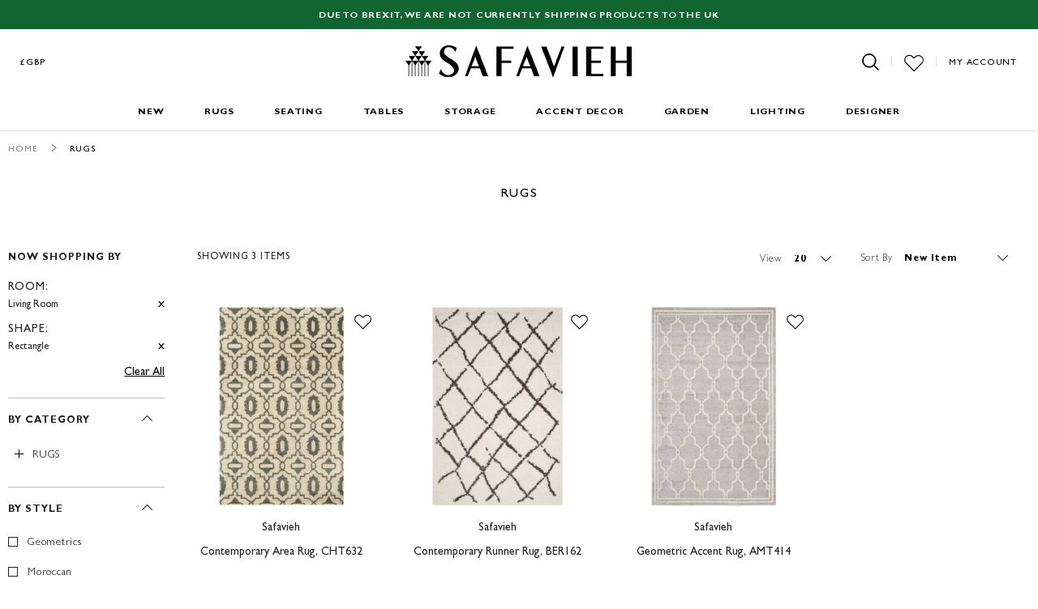

--- FILE ---
content_type: text/html; charset=utf-8
request_url: https://www.google.com/recaptcha/api2/anchor?ar=1&k=6LfoR74ZAAAAAKdZlClp_KoqS3fGCvYQ-v_MJV1j&co=aHR0cHM6Ly93d3cuc2FmYXZpZWgudWsuY29tOjQ0Mw..&hl=en&v=PoyoqOPhxBO7pBk68S4YbpHZ&theme=light&size=normal&anchor-ms=20000&execute-ms=30000&cb=cbm5ey5zsek1
body_size: 49495
content:
<!DOCTYPE HTML><html dir="ltr" lang="en"><head><meta http-equiv="Content-Type" content="text/html; charset=UTF-8">
<meta http-equiv="X-UA-Compatible" content="IE=edge">
<title>reCAPTCHA</title>
<style type="text/css">
/* cyrillic-ext */
@font-face {
  font-family: 'Roboto';
  font-style: normal;
  font-weight: 400;
  font-stretch: 100%;
  src: url(//fonts.gstatic.com/s/roboto/v48/KFO7CnqEu92Fr1ME7kSn66aGLdTylUAMa3GUBHMdazTgWw.woff2) format('woff2');
  unicode-range: U+0460-052F, U+1C80-1C8A, U+20B4, U+2DE0-2DFF, U+A640-A69F, U+FE2E-FE2F;
}
/* cyrillic */
@font-face {
  font-family: 'Roboto';
  font-style: normal;
  font-weight: 400;
  font-stretch: 100%;
  src: url(//fonts.gstatic.com/s/roboto/v48/KFO7CnqEu92Fr1ME7kSn66aGLdTylUAMa3iUBHMdazTgWw.woff2) format('woff2');
  unicode-range: U+0301, U+0400-045F, U+0490-0491, U+04B0-04B1, U+2116;
}
/* greek-ext */
@font-face {
  font-family: 'Roboto';
  font-style: normal;
  font-weight: 400;
  font-stretch: 100%;
  src: url(//fonts.gstatic.com/s/roboto/v48/KFO7CnqEu92Fr1ME7kSn66aGLdTylUAMa3CUBHMdazTgWw.woff2) format('woff2');
  unicode-range: U+1F00-1FFF;
}
/* greek */
@font-face {
  font-family: 'Roboto';
  font-style: normal;
  font-weight: 400;
  font-stretch: 100%;
  src: url(//fonts.gstatic.com/s/roboto/v48/KFO7CnqEu92Fr1ME7kSn66aGLdTylUAMa3-UBHMdazTgWw.woff2) format('woff2');
  unicode-range: U+0370-0377, U+037A-037F, U+0384-038A, U+038C, U+038E-03A1, U+03A3-03FF;
}
/* math */
@font-face {
  font-family: 'Roboto';
  font-style: normal;
  font-weight: 400;
  font-stretch: 100%;
  src: url(//fonts.gstatic.com/s/roboto/v48/KFO7CnqEu92Fr1ME7kSn66aGLdTylUAMawCUBHMdazTgWw.woff2) format('woff2');
  unicode-range: U+0302-0303, U+0305, U+0307-0308, U+0310, U+0312, U+0315, U+031A, U+0326-0327, U+032C, U+032F-0330, U+0332-0333, U+0338, U+033A, U+0346, U+034D, U+0391-03A1, U+03A3-03A9, U+03B1-03C9, U+03D1, U+03D5-03D6, U+03F0-03F1, U+03F4-03F5, U+2016-2017, U+2034-2038, U+203C, U+2040, U+2043, U+2047, U+2050, U+2057, U+205F, U+2070-2071, U+2074-208E, U+2090-209C, U+20D0-20DC, U+20E1, U+20E5-20EF, U+2100-2112, U+2114-2115, U+2117-2121, U+2123-214F, U+2190, U+2192, U+2194-21AE, U+21B0-21E5, U+21F1-21F2, U+21F4-2211, U+2213-2214, U+2216-22FF, U+2308-230B, U+2310, U+2319, U+231C-2321, U+2336-237A, U+237C, U+2395, U+239B-23B7, U+23D0, U+23DC-23E1, U+2474-2475, U+25AF, U+25B3, U+25B7, U+25BD, U+25C1, U+25CA, U+25CC, U+25FB, U+266D-266F, U+27C0-27FF, U+2900-2AFF, U+2B0E-2B11, U+2B30-2B4C, U+2BFE, U+3030, U+FF5B, U+FF5D, U+1D400-1D7FF, U+1EE00-1EEFF;
}
/* symbols */
@font-face {
  font-family: 'Roboto';
  font-style: normal;
  font-weight: 400;
  font-stretch: 100%;
  src: url(//fonts.gstatic.com/s/roboto/v48/KFO7CnqEu92Fr1ME7kSn66aGLdTylUAMaxKUBHMdazTgWw.woff2) format('woff2');
  unicode-range: U+0001-000C, U+000E-001F, U+007F-009F, U+20DD-20E0, U+20E2-20E4, U+2150-218F, U+2190, U+2192, U+2194-2199, U+21AF, U+21E6-21F0, U+21F3, U+2218-2219, U+2299, U+22C4-22C6, U+2300-243F, U+2440-244A, U+2460-24FF, U+25A0-27BF, U+2800-28FF, U+2921-2922, U+2981, U+29BF, U+29EB, U+2B00-2BFF, U+4DC0-4DFF, U+FFF9-FFFB, U+10140-1018E, U+10190-1019C, U+101A0, U+101D0-101FD, U+102E0-102FB, U+10E60-10E7E, U+1D2C0-1D2D3, U+1D2E0-1D37F, U+1F000-1F0FF, U+1F100-1F1AD, U+1F1E6-1F1FF, U+1F30D-1F30F, U+1F315, U+1F31C, U+1F31E, U+1F320-1F32C, U+1F336, U+1F378, U+1F37D, U+1F382, U+1F393-1F39F, U+1F3A7-1F3A8, U+1F3AC-1F3AF, U+1F3C2, U+1F3C4-1F3C6, U+1F3CA-1F3CE, U+1F3D4-1F3E0, U+1F3ED, U+1F3F1-1F3F3, U+1F3F5-1F3F7, U+1F408, U+1F415, U+1F41F, U+1F426, U+1F43F, U+1F441-1F442, U+1F444, U+1F446-1F449, U+1F44C-1F44E, U+1F453, U+1F46A, U+1F47D, U+1F4A3, U+1F4B0, U+1F4B3, U+1F4B9, U+1F4BB, U+1F4BF, U+1F4C8-1F4CB, U+1F4D6, U+1F4DA, U+1F4DF, U+1F4E3-1F4E6, U+1F4EA-1F4ED, U+1F4F7, U+1F4F9-1F4FB, U+1F4FD-1F4FE, U+1F503, U+1F507-1F50B, U+1F50D, U+1F512-1F513, U+1F53E-1F54A, U+1F54F-1F5FA, U+1F610, U+1F650-1F67F, U+1F687, U+1F68D, U+1F691, U+1F694, U+1F698, U+1F6AD, U+1F6B2, U+1F6B9-1F6BA, U+1F6BC, U+1F6C6-1F6CF, U+1F6D3-1F6D7, U+1F6E0-1F6EA, U+1F6F0-1F6F3, U+1F6F7-1F6FC, U+1F700-1F7FF, U+1F800-1F80B, U+1F810-1F847, U+1F850-1F859, U+1F860-1F887, U+1F890-1F8AD, U+1F8B0-1F8BB, U+1F8C0-1F8C1, U+1F900-1F90B, U+1F93B, U+1F946, U+1F984, U+1F996, U+1F9E9, U+1FA00-1FA6F, U+1FA70-1FA7C, U+1FA80-1FA89, U+1FA8F-1FAC6, U+1FACE-1FADC, U+1FADF-1FAE9, U+1FAF0-1FAF8, U+1FB00-1FBFF;
}
/* vietnamese */
@font-face {
  font-family: 'Roboto';
  font-style: normal;
  font-weight: 400;
  font-stretch: 100%;
  src: url(//fonts.gstatic.com/s/roboto/v48/KFO7CnqEu92Fr1ME7kSn66aGLdTylUAMa3OUBHMdazTgWw.woff2) format('woff2');
  unicode-range: U+0102-0103, U+0110-0111, U+0128-0129, U+0168-0169, U+01A0-01A1, U+01AF-01B0, U+0300-0301, U+0303-0304, U+0308-0309, U+0323, U+0329, U+1EA0-1EF9, U+20AB;
}
/* latin-ext */
@font-face {
  font-family: 'Roboto';
  font-style: normal;
  font-weight: 400;
  font-stretch: 100%;
  src: url(//fonts.gstatic.com/s/roboto/v48/KFO7CnqEu92Fr1ME7kSn66aGLdTylUAMa3KUBHMdazTgWw.woff2) format('woff2');
  unicode-range: U+0100-02BA, U+02BD-02C5, U+02C7-02CC, U+02CE-02D7, U+02DD-02FF, U+0304, U+0308, U+0329, U+1D00-1DBF, U+1E00-1E9F, U+1EF2-1EFF, U+2020, U+20A0-20AB, U+20AD-20C0, U+2113, U+2C60-2C7F, U+A720-A7FF;
}
/* latin */
@font-face {
  font-family: 'Roboto';
  font-style: normal;
  font-weight: 400;
  font-stretch: 100%;
  src: url(//fonts.gstatic.com/s/roboto/v48/KFO7CnqEu92Fr1ME7kSn66aGLdTylUAMa3yUBHMdazQ.woff2) format('woff2');
  unicode-range: U+0000-00FF, U+0131, U+0152-0153, U+02BB-02BC, U+02C6, U+02DA, U+02DC, U+0304, U+0308, U+0329, U+2000-206F, U+20AC, U+2122, U+2191, U+2193, U+2212, U+2215, U+FEFF, U+FFFD;
}
/* cyrillic-ext */
@font-face {
  font-family: 'Roboto';
  font-style: normal;
  font-weight: 500;
  font-stretch: 100%;
  src: url(//fonts.gstatic.com/s/roboto/v48/KFO7CnqEu92Fr1ME7kSn66aGLdTylUAMa3GUBHMdazTgWw.woff2) format('woff2');
  unicode-range: U+0460-052F, U+1C80-1C8A, U+20B4, U+2DE0-2DFF, U+A640-A69F, U+FE2E-FE2F;
}
/* cyrillic */
@font-face {
  font-family: 'Roboto';
  font-style: normal;
  font-weight: 500;
  font-stretch: 100%;
  src: url(//fonts.gstatic.com/s/roboto/v48/KFO7CnqEu92Fr1ME7kSn66aGLdTylUAMa3iUBHMdazTgWw.woff2) format('woff2');
  unicode-range: U+0301, U+0400-045F, U+0490-0491, U+04B0-04B1, U+2116;
}
/* greek-ext */
@font-face {
  font-family: 'Roboto';
  font-style: normal;
  font-weight: 500;
  font-stretch: 100%;
  src: url(//fonts.gstatic.com/s/roboto/v48/KFO7CnqEu92Fr1ME7kSn66aGLdTylUAMa3CUBHMdazTgWw.woff2) format('woff2');
  unicode-range: U+1F00-1FFF;
}
/* greek */
@font-face {
  font-family: 'Roboto';
  font-style: normal;
  font-weight: 500;
  font-stretch: 100%;
  src: url(//fonts.gstatic.com/s/roboto/v48/KFO7CnqEu92Fr1ME7kSn66aGLdTylUAMa3-UBHMdazTgWw.woff2) format('woff2');
  unicode-range: U+0370-0377, U+037A-037F, U+0384-038A, U+038C, U+038E-03A1, U+03A3-03FF;
}
/* math */
@font-face {
  font-family: 'Roboto';
  font-style: normal;
  font-weight: 500;
  font-stretch: 100%;
  src: url(//fonts.gstatic.com/s/roboto/v48/KFO7CnqEu92Fr1ME7kSn66aGLdTylUAMawCUBHMdazTgWw.woff2) format('woff2');
  unicode-range: U+0302-0303, U+0305, U+0307-0308, U+0310, U+0312, U+0315, U+031A, U+0326-0327, U+032C, U+032F-0330, U+0332-0333, U+0338, U+033A, U+0346, U+034D, U+0391-03A1, U+03A3-03A9, U+03B1-03C9, U+03D1, U+03D5-03D6, U+03F0-03F1, U+03F4-03F5, U+2016-2017, U+2034-2038, U+203C, U+2040, U+2043, U+2047, U+2050, U+2057, U+205F, U+2070-2071, U+2074-208E, U+2090-209C, U+20D0-20DC, U+20E1, U+20E5-20EF, U+2100-2112, U+2114-2115, U+2117-2121, U+2123-214F, U+2190, U+2192, U+2194-21AE, U+21B0-21E5, U+21F1-21F2, U+21F4-2211, U+2213-2214, U+2216-22FF, U+2308-230B, U+2310, U+2319, U+231C-2321, U+2336-237A, U+237C, U+2395, U+239B-23B7, U+23D0, U+23DC-23E1, U+2474-2475, U+25AF, U+25B3, U+25B7, U+25BD, U+25C1, U+25CA, U+25CC, U+25FB, U+266D-266F, U+27C0-27FF, U+2900-2AFF, U+2B0E-2B11, U+2B30-2B4C, U+2BFE, U+3030, U+FF5B, U+FF5D, U+1D400-1D7FF, U+1EE00-1EEFF;
}
/* symbols */
@font-face {
  font-family: 'Roboto';
  font-style: normal;
  font-weight: 500;
  font-stretch: 100%;
  src: url(//fonts.gstatic.com/s/roboto/v48/KFO7CnqEu92Fr1ME7kSn66aGLdTylUAMaxKUBHMdazTgWw.woff2) format('woff2');
  unicode-range: U+0001-000C, U+000E-001F, U+007F-009F, U+20DD-20E0, U+20E2-20E4, U+2150-218F, U+2190, U+2192, U+2194-2199, U+21AF, U+21E6-21F0, U+21F3, U+2218-2219, U+2299, U+22C4-22C6, U+2300-243F, U+2440-244A, U+2460-24FF, U+25A0-27BF, U+2800-28FF, U+2921-2922, U+2981, U+29BF, U+29EB, U+2B00-2BFF, U+4DC0-4DFF, U+FFF9-FFFB, U+10140-1018E, U+10190-1019C, U+101A0, U+101D0-101FD, U+102E0-102FB, U+10E60-10E7E, U+1D2C0-1D2D3, U+1D2E0-1D37F, U+1F000-1F0FF, U+1F100-1F1AD, U+1F1E6-1F1FF, U+1F30D-1F30F, U+1F315, U+1F31C, U+1F31E, U+1F320-1F32C, U+1F336, U+1F378, U+1F37D, U+1F382, U+1F393-1F39F, U+1F3A7-1F3A8, U+1F3AC-1F3AF, U+1F3C2, U+1F3C4-1F3C6, U+1F3CA-1F3CE, U+1F3D4-1F3E0, U+1F3ED, U+1F3F1-1F3F3, U+1F3F5-1F3F7, U+1F408, U+1F415, U+1F41F, U+1F426, U+1F43F, U+1F441-1F442, U+1F444, U+1F446-1F449, U+1F44C-1F44E, U+1F453, U+1F46A, U+1F47D, U+1F4A3, U+1F4B0, U+1F4B3, U+1F4B9, U+1F4BB, U+1F4BF, U+1F4C8-1F4CB, U+1F4D6, U+1F4DA, U+1F4DF, U+1F4E3-1F4E6, U+1F4EA-1F4ED, U+1F4F7, U+1F4F9-1F4FB, U+1F4FD-1F4FE, U+1F503, U+1F507-1F50B, U+1F50D, U+1F512-1F513, U+1F53E-1F54A, U+1F54F-1F5FA, U+1F610, U+1F650-1F67F, U+1F687, U+1F68D, U+1F691, U+1F694, U+1F698, U+1F6AD, U+1F6B2, U+1F6B9-1F6BA, U+1F6BC, U+1F6C6-1F6CF, U+1F6D3-1F6D7, U+1F6E0-1F6EA, U+1F6F0-1F6F3, U+1F6F7-1F6FC, U+1F700-1F7FF, U+1F800-1F80B, U+1F810-1F847, U+1F850-1F859, U+1F860-1F887, U+1F890-1F8AD, U+1F8B0-1F8BB, U+1F8C0-1F8C1, U+1F900-1F90B, U+1F93B, U+1F946, U+1F984, U+1F996, U+1F9E9, U+1FA00-1FA6F, U+1FA70-1FA7C, U+1FA80-1FA89, U+1FA8F-1FAC6, U+1FACE-1FADC, U+1FADF-1FAE9, U+1FAF0-1FAF8, U+1FB00-1FBFF;
}
/* vietnamese */
@font-face {
  font-family: 'Roboto';
  font-style: normal;
  font-weight: 500;
  font-stretch: 100%;
  src: url(//fonts.gstatic.com/s/roboto/v48/KFO7CnqEu92Fr1ME7kSn66aGLdTylUAMa3OUBHMdazTgWw.woff2) format('woff2');
  unicode-range: U+0102-0103, U+0110-0111, U+0128-0129, U+0168-0169, U+01A0-01A1, U+01AF-01B0, U+0300-0301, U+0303-0304, U+0308-0309, U+0323, U+0329, U+1EA0-1EF9, U+20AB;
}
/* latin-ext */
@font-face {
  font-family: 'Roboto';
  font-style: normal;
  font-weight: 500;
  font-stretch: 100%;
  src: url(//fonts.gstatic.com/s/roboto/v48/KFO7CnqEu92Fr1ME7kSn66aGLdTylUAMa3KUBHMdazTgWw.woff2) format('woff2');
  unicode-range: U+0100-02BA, U+02BD-02C5, U+02C7-02CC, U+02CE-02D7, U+02DD-02FF, U+0304, U+0308, U+0329, U+1D00-1DBF, U+1E00-1E9F, U+1EF2-1EFF, U+2020, U+20A0-20AB, U+20AD-20C0, U+2113, U+2C60-2C7F, U+A720-A7FF;
}
/* latin */
@font-face {
  font-family: 'Roboto';
  font-style: normal;
  font-weight: 500;
  font-stretch: 100%;
  src: url(//fonts.gstatic.com/s/roboto/v48/KFO7CnqEu92Fr1ME7kSn66aGLdTylUAMa3yUBHMdazQ.woff2) format('woff2');
  unicode-range: U+0000-00FF, U+0131, U+0152-0153, U+02BB-02BC, U+02C6, U+02DA, U+02DC, U+0304, U+0308, U+0329, U+2000-206F, U+20AC, U+2122, U+2191, U+2193, U+2212, U+2215, U+FEFF, U+FFFD;
}
/* cyrillic-ext */
@font-face {
  font-family: 'Roboto';
  font-style: normal;
  font-weight: 900;
  font-stretch: 100%;
  src: url(//fonts.gstatic.com/s/roboto/v48/KFO7CnqEu92Fr1ME7kSn66aGLdTylUAMa3GUBHMdazTgWw.woff2) format('woff2');
  unicode-range: U+0460-052F, U+1C80-1C8A, U+20B4, U+2DE0-2DFF, U+A640-A69F, U+FE2E-FE2F;
}
/* cyrillic */
@font-face {
  font-family: 'Roboto';
  font-style: normal;
  font-weight: 900;
  font-stretch: 100%;
  src: url(//fonts.gstatic.com/s/roboto/v48/KFO7CnqEu92Fr1ME7kSn66aGLdTylUAMa3iUBHMdazTgWw.woff2) format('woff2');
  unicode-range: U+0301, U+0400-045F, U+0490-0491, U+04B0-04B1, U+2116;
}
/* greek-ext */
@font-face {
  font-family: 'Roboto';
  font-style: normal;
  font-weight: 900;
  font-stretch: 100%;
  src: url(//fonts.gstatic.com/s/roboto/v48/KFO7CnqEu92Fr1ME7kSn66aGLdTylUAMa3CUBHMdazTgWw.woff2) format('woff2');
  unicode-range: U+1F00-1FFF;
}
/* greek */
@font-face {
  font-family: 'Roboto';
  font-style: normal;
  font-weight: 900;
  font-stretch: 100%;
  src: url(//fonts.gstatic.com/s/roboto/v48/KFO7CnqEu92Fr1ME7kSn66aGLdTylUAMa3-UBHMdazTgWw.woff2) format('woff2');
  unicode-range: U+0370-0377, U+037A-037F, U+0384-038A, U+038C, U+038E-03A1, U+03A3-03FF;
}
/* math */
@font-face {
  font-family: 'Roboto';
  font-style: normal;
  font-weight: 900;
  font-stretch: 100%;
  src: url(//fonts.gstatic.com/s/roboto/v48/KFO7CnqEu92Fr1ME7kSn66aGLdTylUAMawCUBHMdazTgWw.woff2) format('woff2');
  unicode-range: U+0302-0303, U+0305, U+0307-0308, U+0310, U+0312, U+0315, U+031A, U+0326-0327, U+032C, U+032F-0330, U+0332-0333, U+0338, U+033A, U+0346, U+034D, U+0391-03A1, U+03A3-03A9, U+03B1-03C9, U+03D1, U+03D5-03D6, U+03F0-03F1, U+03F4-03F5, U+2016-2017, U+2034-2038, U+203C, U+2040, U+2043, U+2047, U+2050, U+2057, U+205F, U+2070-2071, U+2074-208E, U+2090-209C, U+20D0-20DC, U+20E1, U+20E5-20EF, U+2100-2112, U+2114-2115, U+2117-2121, U+2123-214F, U+2190, U+2192, U+2194-21AE, U+21B0-21E5, U+21F1-21F2, U+21F4-2211, U+2213-2214, U+2216-22FF, U+2308-230B, U+2310, U+2319, U+231C-2321, U+2336-237A, U+237C, U+2395, U+239B-23B7, U+23D0, U+23DC-23E1, U+2474-2475, U+25AF, U+25B3, U+25B7, U+25BD, U+25C1, U+25CA, U+25CC, U+25FB, U+266D-266F, U+27C0-27FF, U+2900-2AFF, U+2B0E-2B11, U+2B30-2B4C, U+2BFE, U+3030, U+FF5B, U+FF5D, U+1D400-1D7FF, U+1EE00-1EEFF;
}
/* symbols */
@font-face {
  font-family: 'Roboto';
  font-style: normal;
  font-weight: 900;
  font-stretch: 100%;
  src: url(//fonts.gstatic.com/s/roboto/v48/KFO7CnqEu92Fr1ME7kSn66aGLdTylUAMaxKUBHMdazTgWw.woff2) format('woff2');
  unicode-range: U+0001-000C, U+000E-001F, U+007F-009F, U+20DD-20E0, U+20E2-20E4, U+2150-218F, U+2190, U+2192, U+2194-2199, U+21AF, U+21E6-21F0, U+21F3, U+2218-2219, U+2299, U+22C4-22C6, U+2300-243F, U+2440-244A, U+2460-24FF, U+25A0-27BF, U+2800-28FF, U+2921-2922, U+2981, U+29BF, U+29EB, U+2B00-2BFF, U+4DC0-4DFF, U+FFF9-FFFB, U+10140-1018E, U+10190-1019C, U+101A0, U+101D0-101FD, U+102E0-102FB, U+10E60-10E7E, U+1D2C0-1D2D3, U+1D2E0-1D37F, U+1F000-1F0FF, U+1F100-1F1AD, U+1F1E6-1F1FF, U+1F30D-1F30F, U+1F315, U+1F31C, U+1F31E, U+1F320-1F32C, U+1F336, U+1F378, U+1F37D, U+1F382, U+1F393-1F39F, U+1F3A7-1F3A8, U+1F3AC-1F3AF, U+1F3C2, U+1F3C4-1F3C6, U+1F3CA-1F3CE, U+1F3D4-1F3E0, U+1F3ED, U+1F3F1-1F3F3, U+1F3F5-1F3F7, U+1F408, U+1F415, U+1F41F, U+1F426, U+1F43F, U+1F441-1F442, U+1F444, U+1F446-1F449, U+1F44C-1F44E, U+1F453, U+1F46A, U+1F47D, U+1F4A3, U+1F4B0, U+1F4B3, U+1F4B9, U+1F4BB, U+1F4BF, U+1F4C8-1F4CB, U+1F4D6, U+1F4DA, U+1F4DF, U+1F4E3-1F4E6, U+1F4EA-1F4ED, U+1F4F7, U+1F4F9-1F4FB, U+1F4FD-1F4FE, U+1F503, U+1F507-1F50B, U+1F50D, U+1F512-1F513, U+1F53E-1F54A, U+1F54F-1F5FA, U+1F610, U+1F650-1F67F, U+1F687, U+1F68D, U+1F691, U+1F694, U+1F698, U+1F6AD, U+1F6B2, U+1F6B9-1F6BA, U+1F6BC, U+1F6C6-1F6CF, U+1F6D3-1F6D7, U+1F6E0-1F6EA, U+1F6F0-1F6F3, U+1F6F7-1F6FC, U+1F700-1F7FF, U+1F800-1F80B, U+1F810-1F847, U+1F850-1F859, U+1F860-1F887, U+1F890-1F8AD, U+1F8B0-1F8BB, U+1F8C0-1F8C1, U+1F900-1F90B, U+1F93B, U+1F946, U+1F984, U+1F996, U+1F9E9, U+1FA00-1FA6F, U+1FA70-1FA7C, U+1FA80-1FA89, U+1FA8F-1FAC6, U+1FACE-1FADC, U+1FADF-1FAE9, U+1FAF0-1FAF8, U+1FB00-1FBFF;
}
/* vietnamese */
@font-face {
  font-family: 'Roboto';
  font-style: normal;
  font-weight: 900;
  font-stretch: 100%;
  src: url(//fonts.gstatic.com/s/roboto/v48/KFO7CnqEu92Fr1ME7kSn66aGLdTylUAMa3OUBHMdazTgWw.woff2) format('woff2');
  unicode-range: U+0102-0103, U+0110-0111, U+0128-0129, U+0168-0169, U+01A0-01A1, U+01AF-01B0, U+0300-0301, U+0303-0304, U+0308-0309, U+0323, U+0329, U+1EA0-1EF9, U+20AB;
}
/* latin-ext */
@font-face {
  font-family: 'Roboto';
  font-style: normal;
  font-weight: 900;
  font-stretch: 100%;
  src: url(//fonts.gstatic.com/s/roboto/v48/KFO7CnqEu92Fr1ME7kSn66aGLdTylUAMa3KUBHMdazTgWw.woff2) format('woff2');
  unicode-range: U+0100-02BA, U+02BD-02C5, U+02C7-02CC, U+02CE-02D7, U+02DD-02FF, U+0304, U+0308, U+0329, U+1D00-1DBF, U+1E00-1E9F, U+1EF2-1EFF, U+2020, U+20A0-20AB, U+20AD-20C0, U+2113, U+2C60-2C7F, U+A720-A7FF;
}
/* latin */
@font-face {
  font-family: 'Roboto';
  font-style: normal;
  font-weight: 900;
  font-stretch: 100%;
  src: url(//fonts.gstatic.com/s/roboto/v48/KFO7CnqEu92Fr1ME7kSn66aGLdTylUAMa3yUBHMdazQ.woff2) format('woff2');
  unicode-range: U+0000-00FF, U+0131, U+0152-0153, U+02BB-02BC, U+02C6, U+02DA, U+02DC, U+0304, U+0308, U+0329, U+2000-206F, U+20AC, U+2122, U+2191, U+2193, U+2212, U+2215, U+FEFF, U+FFFD;
}

</style>
<link rel="stylesheet" type="text/css" href="https://www.gstatic.com/recaptcha/releases/PoyoqOPhxBO7pBk68S4YbpHZ/styles__ltr.css">
<script nonce="rjVeDSFkmLMCQ7HSeuFv4A" type="text/javascript">window['__recaptcha_api'] = 'https://www.google.com/recaptcha/api2/';</script>
<script type="text/javascript" src="https://www.gstatic.com/recaptcha/releases/PoyoqOPhxBO7pBk68S4YbpHZ/recaptcha__en.js" nonce="rjVeDSFkmLMCQ7HSeuFv4A">
      
    </script></head>
<body><div id="rc-anchor-alert" class="rc-anchor-alert"></div>
<input type="hidden" id="recaptcha-token" value="[base64]">
<script type="text/javascript" nonce="rjVeDSFkmLMCQ7HSeuFv4A">
      recaptcha.anchor.Main.init("[\x22ainput\x22,[\x22bgdata\x22,\x22\x22,\[base64]/[base64]/[base64]/ZyhXLGgpOnEoW04sMjEsbF0sVywwKSxoKSxmYWxzZSxmYWxzZSl9Y2F0Y2goayl7RygzNTgsVyk/[base64]/[base64]/[base64]/[base64]/[base64]/[base64]/[base64]/bmV3IEJbT10oRFswXSk6dz09Mj9uZXcgQltPXShEWzBdLERbMV0pOnc9PTM/bmV3IEJbT10oRFswXSxEWzFdLERbMl0pOnc9PTQ/[base64]/[base64]/[base64]/[base64]/[base64]\\u003d\x22,\[base64]\x22,\x22P8KyeV7Ch0IYRcK6w4TDqUlnMHgBw47ClA12wrsswpjCkUrDikVrBsKqSlbCisKBwqk/QAvDpjfCozBUwrHDncKuacOHw4hTw7rCisKMM2ogO8Onw7bCusKXf8OLZxjDh1U1ScKAw5/CnjFBw64iwoE6R0PDhcOYRB3Dnl5iecOqw4IeZnXCn0nDiMKIw7PDlh3Cv8KGw5pGwofDvBZhP2IJNWVUw4Mzw5HCrgDCmwnDp1Bow4lYNmICEQbDlcO4DMOsw64CHxhaWC/Dg8KuSEF5TnY8fMOZa8KiMyJdYxLCpsOiecK9PExBfARddDIUwpDDry9xAMKxwrDCoSLCgBZUw7EXwrMaOmMcw6jCiWbCjV7Dr8Kzw41Ow4YWYsOXw7s7wqHCscKWEEnDlsOBXMK5OcKDw67Du8Onw77CgSfDoQ0bERfCvAtkC1jCg8Ogw5o+wq/Di8KxwrTDuxY0wokAKFDDmSE9wpfDlgTDlU5fwqrDtlXDkBfCmsKzw64vHcOSFsKLw4rDtsKtY3gKw5HDm8OsJiYWaMOXYDnDsDIvw5vDuUJTW8Odwq5dKCrDjUNTw43DmMO2wq0fwr5owpTDo8Owwp9gF0XClQx+wp5Xw57CtMObSMKnw7jDlsKHIwx/w74MBMKuJQTDo2R9S03Cu8Kpfl3Dv8KHw5bDkD9kwpbCv8OPwoMYw5XClMOmw5nCqMKNDMK0YkRNcMOywqowVWzCsMOdwr3Cr0nDmsOUw5DCpMKDYlBcVRDCuzTCosKpAyjDuwTDlwbDk8O1w6pSwrhiw7nCnMK/wqLCnsKtQ2LDqMKAw5lJHAw8wpU4NMOFN8KVKMKiwqZOwr/DusODw6JdbcKOwrnDuRsbwovDg8OqWsKqwqQWXMOLZ8KiO8OqYcOvw7rDqF7Do8KyKsKXaAvCqg/[base64]/DmMKawqfCjcK3His7wqBgS07DvlDCinbCkjDDjnrDq8OQZCQVw7bCpkjDhlIJUxPCn8OYFcO9wq/CjMKpIMOZw7/[base64]/woRsw6JoL8KXUHnCmSXCoy17w5zCv8KvL8KuR1pswrF1wrjChixTXik0ERxNwrbCqsKmHMO5wr3CuMKTKCoJDSFqBSbDtSbDqsO4XSjCp8OmEMKGZcOBw6VZw78fw5HCj29bDsO/[base64]/[base64]/RsOIbSM3IHxBYsOxGsO9DsOAw5hbOxpxwoTCmsOTUcONB8Opwp7Cq8K2w6HCnE/DiSwBaMOfVcKhIcOdPsOXGMKnw6Y5wrkKwrTDncOsOhdNZsKHw5vCvnHCuEhcJsKXOhkELm/[base64]/Cm8KbwpbCuW/[base64]/ClS9Ow4BGwoXDhFVlPMK5O8O1HHrCj0RpVcO9wpMhwoHCiht6wrJ0w6EadsK5w7NKwqHCucKjwqs7eWbCkHvCicKsTWTCssORHHLDlcKrwqsFc0AmJRphwrETNMKsFjpHHGxEMcOpAcOow6I5czfDi3kbw4E4wplew6/[base64]/DqQTChl3CmWXDpmHCiVzDsXk1dAzCmFPDiGVeTcKywqYgwo9RwqQbwpJSw71tZcOldWHCjxN/[base64]/DnUQVJUPCjsOARsOSw6Rww57DhRbCnVEHwqVNw4HCqGLDtCpUFsO1HHHDqMK9AAnDoj8/IMKlwpDDj8KgbcKeNW5Gw44JPcOgw67CvMKqw7TCocKWRVofwoTCng9aCcKMw6jCviYtRhXCn8OMwrBQw6PDrWJGPsKWwofCoTrDikx4worDhcKlw7zCk8Oqw7hsZsKkJVI7DsOcEFgUPA1/wpbDrSVjw7MVwplGwpPDtixBw4bCgm80w4d6wqNmcBrDocKXwrJgw7VYBTVjw4A6w63ChsKdZDcMMjHDqnzCrsOSwrPDswZRwpgww5nCsRXDjsONwo/Cu0RIwoplwoU7L8K7wonDtUfDuHE2O3U/w6PDvWfDgDHCiFIpwqHCihvCqEYxw6wyw6nDpz3Cm8KpasKWwqjDncOxwrMNFTpxwq1pKMK1woXCoWjCnMOQw60TwrPCi8K1w43DuDx6wpXDhg5sEcO0ZipSwr7ClMOjw5LDsxlyZ8OEB8OWw4V5esODNiR+wrN/f8ONw7YMw74TwrHDtUYzw73CgsO6w4jDhMKxCh4/VMOkCU/CrXbDuC8dwrHDpsO5w7XDhhjDjcOmPAPDv8KSwr7Ct8O0b1TCp2HCnk85wpPDlsO7AsKWXcKZw6NGwozChsODwooIw6HCgcKqw5bCvRzDk2FVUsOxwq0NHFHDk8KXw7PCm8K3wp/CvQbDssOvw7bCllTDo8Kcw5zDpMKkw61aSjYNB8KYwqdCwqInHsO0Ox0OdcKRHEDDpcK6D8Kfw6jCnXjCgzlDG31Tw7jCjTc/ZgnDt8O9KnjCjcObwoYpI3PCi2TCjsOawo1Fwr/Dp8O3PB/Dr8OkwqQXScKkw6vDoMKhMikdekzDvUgIwo90IcKnKMOxwrkLwoQYw7rCrcOKFMOvw6NrwpLCmMKBwqU6w5nCu0DDq8OpKQBtwrPCiU0leMOmf8KSwqfDrsOkwqbDhkfDuMKPel0/w4bDpW7CpGfDrUvDjMK5wpNvw47Cs8ORwo9vRh1LP8OdQH8HwpHCowh3agBSSMO1fMOjwpHDsnMgwp7DsDFIw4/[base64]/Dpl7CoMOTZMKywq9Nw5DDocOKeTbDtFrDnnbCvVHDocK4esOxKcK0T2nCv8K4wo/CvcO/aMKGw4PDnMO2V8KZPMK8PMOCw5hFfsOAA8OGw4PCkMKDw6duwqpfw75Qw50fw7TDmcKGw5LDl8KXQCJwYANOaHV7woQIw4/[base64]/YMOeNMKgPMKXwoMbw4R3wr0+wqUdw5YRex4uRkpgwrdJTADDrsOMwrY5wpvCjUjDmQHDjsOYw5PCihzCgsOARcOBw6kPwp3DhXsYU1Y5K8OlHDgvKMOgPcK9ZyLChT7DgcK1CiFMwokzwqliwrvClcOySyceAcKuwrHDhDfDuCXDicKwwpzCh1EPWC4nwqB6wo7CnV/DjVjCsyxqwrTCq2bDnnrCqw/DrcOMw6cFw5sDCzfDu8O0w5AJwrN8G8Klw5TCusO1w63CsHV/wrPCu8O9fcOUwo/DucOiw5p5w4PCocKsw642wrvClcOawqB0woDDrDEjwpTChMOSw7I/w5Ejw40qFcOUehbDq1DDo8KfwocdwqjDhMO0VEvCl8K/[base64]/woHDkXrDnsKLEX3CgyZDw6HDvAfCu3E3w4RRwq3Dh8OwwoBowq3CrxTDnMOowqI/Dw4SwqpqAsOLw6vCoUPDqlLDkzzCscO8w7VVw5PDmMKkw7XDqWJ1fMOVw57Dv8Owwp5HcmzDpMKywqZMQsO/[base64]/DssOMX8O2w6howqgZXkk8Fh54GHrDmHd9w5IRw6nDjcK9w4LDrcO6NMOTwrMJYcKFXcK9w6fCjUARaQLDvyfDhULDlMOmw7TDj8OkwpYiw4cOeD/DvTPCuxHCuD/[base64]/eMO3w4Jow6odW25VwrRZw7bDjMOwwplSwpnDqcOhwqJcwprDgV3Dj8OdwrzDqXoxTsKOw7rDh3hrw4ItVMOIwqQKQsKYUDJnw7dFQcONK0scwr4dwrx2wq5Vcnh1EQfDucO/dy7CrBUIw4nDisKrw6/DmVzDkG3Cn8Kfw60/w5vChk1EB8O9w58Ww5zCszDCgQXDhMOKw4HChj3CuMOMwrHDjDbDgcOIwqHCsMK1w6DDhVknA8OcwoAcwqbCo8KGfjbCqsOrTCPDqC/Dk0M0wrDDtkPCr1rDn8K4KG/CsMKpw55sIMKyFDUxPCrDlVEzwqpaCwHDmE3DpsOzw7h3wp1Bw7deH8OGwq9RM8Khw6w7TDoFw5TDksO6KMOjcCU1wqlPQ8Kzwp5jPRpEw7jDgcOww7IvSkDCvsKCQcOEwr7CmsKMw4nDlT7CpsKIAg/DnGjCq2zDqRZyJ8KPwprDvTDCuCUeQRDCrCc3w47CvMOAIVtmw5JXwoouwrPDosOZw7wxwr0zwp7DpcKlPMOBYsKwI8KUwpjCucKnwqUQcMOce1hXw6nCqsKea3ViJXlrQWBhw77CrHUVGCEISD/DhBbDpFDCrjNJw7HDuhtVwpXCvz3DgcKdw4oEbycFMMKee3/DgcK6wqQJRDXDuXAqw7rCl8K6BMOpZhnDmTVPwqQUw5Z9NMOnBcO8w53CvsOzwqhtGQx6fnvDvwPDvwnDgMOIw70tasKPwofDmXcYIVnDvlvCgsK6wqTDvihCwrfDhcOpPsOkc059w5TCplstwphkdcOGwqHCjn3CoMKQwoRxBcOfw4vCnjnDhi/[base64]/DmGfDrhxcw43Coi7DkDgucyLCiW1Uw4PDgcOAw6vCtXEkwo7CqMOHw4LDrX4XAcKdw7hSwrkzacOYfwXCqMKrMMK9Cn/CkcKLwp0qwq4FJ8KewpvCixJyw73DrMOOcAnCpwU1w4ZMw6vDpcKFw5s1wqfCrV0KwpsGw6w7V1nDlMONCMOUOsOUKcKnTcKqBk1PdRpQXCjCosOqw47DqSEKwr9kwrvDt8OffMKkwqjCrS5Cwo5+U1/[base64]/w5p4wqjCm0Q+wpg5cwjDh2ADw6Y6OXnDt8OdOjVYRAfDrsOuYAvCrgLCsjJUWQpQwp/DnUnDkmIXwovDtgVywr0lwrk6KsK3w5sjLxbDv8Kfw4FHHQwVD8O1wrzDjj1WKSvDmk3CjcKbwr8ow5zDhxbClsOQBsOvw7DDgsOCw75aw6J7w73DgsO3wo5IwrxywrvCpMObYMK8ZsKrVUodNcO+w7vCi8KNaMKow63DkQHDgcK1ETPDgsO/VCQ6woogesORfsKMf8OUO8OIwr/CqH4ewrNBw6tJwpgmw4XCg8Ksw4vDk1/CikvDq05rScOtRMOjwo9Ew7zDiRXDu8O4YMOow4cATCw7w44twqkFdsKww60eFiEUw5DCsFAcS8OhS2fDgwJ5wpI7cg/[base64]/DjVx8w6d0PQzCp8KifTxtbn0jw5jCl8OqV27DgC9awr8rw6vCo8OYQsKTDsOEw6FWw5hiHMKRwo/CmcKYYjfCimnDix4FwqjCgCdlN8K6bCp/YEpewq/DpsKjY04PQxnClMKDwrZ/w6zChcObU8OfSsKQw6nDll1fJXTCtS4pwqE/w6zDj8OjQmUgwrLDgHl3wr3DssO5N8OBLsKeeCcuw4DDiTXDjlLClk4tfMOww7cLSREFw4JKTnjDvVEMWMOSwqfCizU0w5bCjhzDmMO3w7LDi2rDtsKhAsOWw7PCoXfCkcOxwoLDgx/CnWVVw40MwpkiY3DCscKlwrnDssOcUcOAOw7Ck8OQOwsPw4BRWDnDjxjCgFcPC8OVaUbDjlPCvMKXwpXCn8KZbDUQwozDq8K+wqQfw6EVw5nDsA/[base64]/CgD4zwqvCk14JcnXDqG/DsnzCkcO1eUnCo8K7GQEfw5LCjMKGw4RtdMKkwqUxw7wuwogaNQpHQ8KtwrhXwq3CmHPDj8KWJ0rDoG7DscKNw44WZVh5IVrCpsOzHsKhaMKxVMKdw4kdwr3Dj8OOB8O4wqVsF8O6IXbDthlGwp/[base64]/Ct8KEw59JwqzCg0Izw4hYw4YKT0slZsOXNUDDvCTCl8Oqw54pw71Iw5d5UnFgBMKdBwbDucK3bcKqPEtZHi7ClHoFwqbDsQYGJsK6w55jwrVOw4A8w5Fld1xqIsOwVsOBw6xhwqA5w57CtsKmVMKxwo9cbjAsSMKbwpkmVRUkYEMJw4nDnMOCIcKTOsODIx/[base64]/DisKECUnDvkfCvy0Bw7fClMKvb8KBwpEdwqBOwq7CucKPcsOENB/[base64]/CnMO5GcOdEy/DnxrDpwDCk8OiM3rDtwAqwqwnAkFnHMObw75vLsKAw6TCok/CgGjDlcKFw7nDoR1fw77DjSd7GMOxwrPDkDPCrz9bwpPCn0MDwpjCnsKORcOmc8Ovw6PClVs9VRnDoWR1wqdycS/CtDw1w7TCr8KMYzQzwqFJwpZ7wqdQw5IAKcOMdMOSwqx2wo0dT2TDtCc/[base64]/ChcKBeMOpwpDCrwvCvy1zSsOBEy5zB8OYw7Nrw4kdwoLCn8ODHAx7w4PCqCfDuMK9WiVSw6TCtCDCr8O6wr7CpWbDnkI7EmTDrBEfKcKZwprClDzDicOmJybCrRZsAlZSdMKTR3/CmMOIwpd0wqwhw6heKsK1wr/DpcOIwoTDsE7CpB4/BMKYMcOXNVHDksOXQwQIb8O/f05KOxLDscOLw6DDt1TCjcKAw7wLwoMQw7pww5UwdG7Cl8O6McKmTMOjDMKQHcKvwoMuwpEBfWNeEkRrwofDr1nDgkxlwovClcOlYg8PFAjDncKpQBZEOcOgN2TCs8OeKRgJw6U0wr/DgcKZR3HCvW/DhMK6wrbDm8K6PzzCqW7DgljCssOCHFjDtBs/MEvCsCoswpTDvcKvZ07Drjh5woDDk8OZw6nDkMKwQF4TcCccWsKjwp9+ZMO/JU4iw48fwpXDljTDpMKOwqoMZ09XwqBnw6Ftw5TDpCjCmcOBw6ADwpcuw5/DlncAZGTDgC3CnGpgIjYVTcKOwoZjUsOYwpbClMKoGMOUwo7Cp8OTHTx7HAXDi8OSwqs1QwXCu2s9IwYWQsODPCHCjcKow61EQiQadg7Du8KoI8KGHMK+wrPDk8OjGEXDm3TDhUUuw7fClcKFVk/ChAUOT1/Dmw8Pw6c7PMOmQB/Djx7DoMKyBH87MXrCkggiw7szXQQBwrlbwrU4T27DicKrwqjCsVg/ccKvG8KDS8K+EWRNS8KHK8OTwqZ9w4TDsjtoZwDDqQs5K8KVf3NjOTMoGVseBhrCmXjDi2/DsTkHwrwvw5ZebcKRI1gbEcK3w6vCq8OTw47Cs2duw7s5QsK9W8KcTl/CplZEwqMUdDHDvVnCvMKpwqDDmVEqfCTDkmtzIcO4wqBBDDl/dE5uUjNBPCrCt2jCrsOxKivDvVHDpDzCqSjDgD3Du2DCvxjDlcOCIMK7PxXDvMOiWlhTQBtGJwzCm3tuUgNNNcObw7zDicO0S8OOScO1NsK3WTc0UXV3w6jDhsOxImh/w5XDoX3ChcO7w7vDnBDCsAY9w7NYwpIHDMKowqDDtV0FwqzDpk/CssKDGMOuw5MHOMOrTg5FAsKhw4JAwrTDmA3DtsOow4LDhcKRwpRAw5zChhLCrcKKEcKtwpfDkMOwwqLCvE7Cj11heBXCtCUzw6MXw7zDuDjDk8K/[base64]/SsO7ak0AdMKfwpHCpAQPP8K6SMKNEcK4MGXCtEzDgcO5w5/[base64]/DjcOWwrNDwqRvNMK/w6UcB2txCCfDlzlfwo/CosKfw7HDgUl6w6YyQCvCk8ORG1spwr3ClsKnCj9paT/DkMKCw5tywrfDjMKSIkAxwrZuU8OrXMKaQR/Dkiw3w5BQw6/Du8KQF8OOcEJPwqrCjG9Vw5vDqsOQw4PCu2sNUg3CqMKAw6djSlB7OcK3OCpBw6Z/wqgJXFXDpMOTJcOXw7lxw7Z4wpNjw48UwpMpw4vDo1fCiFURHsOADhY3fsOEBsOgCjzClBMPIEFwFyQ3I8KewpJow5Erw5vDvsOsL8OhDMOow5nCocOtKU7DksKjw4rDjSQgwrA1wr3CucKTb8K2HsKFbFVowqdGbcOLKHEhwoLDvz/[base64]/Ww3CrEbCi8KGNB1Bw6tzw4bDi1JNPizCt19QcMOHIcOXw7zDiMOswpnCjCTClynDuXFow53ChXTDs8OYwpPCgVnDvcKVw4RDwqZNwr5dw4gCbwXClxnDpiY6w5/CmQN9BsOCwpk5wpBpK8KCw6PCisOREcKzwrPDs0nCrDjCkAbDhMK7JxEiwrhVHFEQwo3DgXoEAyTCncKaM8KkOk/Dj8OVSsOzDcKdQ0bDtCDCocO/RUorYMKPfsKfwqzDqljDvHM9wqvDhMOBIcKlw5DChkHDpsOOw6LDjsKjIMO1wqPDuBtJw4hBLcKpw7nDgHd1PS3DhxwSw4zCgcK/Z8Kxw5zDhsKYK8K6w71SCMOuccKJNMK+CEocwrBmwr1CwpNTwr/DsnlRwpBhZ3zCiXgGw53DksOwN18UPmcqaRbDsMKjwqjDhm4rw4smL0lWWHshwrUjDQEbGXVWOn/CoG0fwqjDrXPChcKPw4/Dv1lhEBZlwrTDmCbCv8OTw6Mew7d5w7PCjMKowoEsCwrCo8Omw5EAwqRhw7nCq8K6wpzCmXZ3LGNrw7JgSFIvB3DDo8KswrgrUksTIFIfw7/Dj37DqW7ChW3DvT/CsMKsXAhWw7vDiiYHwqPCncOXUQXDr8OyK8KCwohDGcKpw4hHay3CqkHCjiHDhh4EwrVVw4p4V8KNw4oBwrNyLRl7w7DCqC3DigE/w704VznCgsOPMi0FwrsvbMOXasOCwp/DrcOXU194wpc5wowgL8Opw6EyOsKdw6hKTMKtw4hEe8OuwrwkCcKKLsObGMKJPsOTJ8O0P3LCocOtw50WwqTDsjfDkEbCk8KjwpMfWlc3NWTCk8OXw57DmQLCicKJX8KeBi00RcKAwr57HsO7wqAnQsOqw4VGVsObL8O/w4kOE8ONB8Oqwp7CmHBpw7MrfWbDn2PDjMKewpfDojQYDhTDksO/w5E/wpPDicOkwq3DtCTDrjMDR2UuHsKdwr1xasKcw7jCjMK2dMKCJcKmwqslw5/[base64]/CpsOxw4PDlE52wp/[base64]/Du8Oxw6fDnlwDdMKnw6rCm1Bqw4EAw7vCkzx/w6gjbSh4aMOHwoBTw4Uhw5Y5Dn9/w4Qzwr5SVk4KAcOSw6zDoj1Iw61QdzVPTm3Du8OwwrB2f8KAdcObf8O3HcKQwpfCjyodw5/CtcKFFMK+wrJvEsOuDAEWNBB7wopswpRiFsOdMHDDsworKsOFwr/CisORwr0lXCHDgcO3EGlrNsO7wrzCsMK3wpnDm8OOwozCosOHwr/[base64]/[base64]/CqsOBw5tewqHCu8KnF8OiY3/DhcOOLCx4N1g5ccOOMmEvw6lhCcO8wqDCjnBMc3DCvyHCjggud8K0wr0WWRMZSTXCkcK1w5Q2IsKvZcOYQwcbwoxyw6vDhGrCjcKBw4PDtcKyw7fDoDw9wprCuRA0wq7DicKDQMKKw4zCn8KfflDDg8K/[base64]/wrdcAsKuP8KvYwXCnsKGwqvDk8OHwrfDplZrPsKRwoTCqUsXw4TDhcOPLcO+wrvCkcOpdC0Vw6jCoWAHwpzDkcOtSjM4DMOkE2HCpMOWwrXDk1xRCMK+UkvDucKGLjcmQsKlfldFwrHCgkMAwoVeOirCiMKtwqDDg8Kew4TDocOIL8Ocw5/DqsOPacOVw5zDhcK4wpfDl0Y+CcOOwqHDlcOrw71/CRAhM8Ohw73DrUd5w7J5wqPDsG0mw77DlVjCtcO4wqTDq8OhwrTCr8KvRcOTLcKJVsOow7hzwrczw6oww4XCh8OWw5oue8KzGkLClR/CvzbDn8Kcwp/CoVfCvsKkdC5VdSfCoCjDn8OzHMKjQkDCuMO6K2w0GMOyJEfCpsKVLMOCw7dvUGNZw53Dh8KvwqHDmikswpjDhsK0N8KzC8OERCXDlnNodAjDq0fCij3DtAMVwq5rEcORw7VaCcKKQ8KZAsK6wphxID/Dl8OKw5JwFMO+wp0Gwr3CjRcjw6PDq2pdRV4EKh7CvsKRw5NRwp/DucOrwqF3w6vDvGoWwoQsF8KLPMOVTcKmw4vCisKjCwLCqGoXwpgTwr8XwoIGw4V2HcO6w7rCpxEtFsO3J2LDqMKNLl/[base64]/CtsOFDsKqLxcewoLDg8KNL0rDn8KgPUvDs0jDshjDnj8AcMO6N8K7SsO5w6dkw4cRwpPDp8K3wqTCvxLCp8OJwqQxw7nCgkfDhXRlKkQYQWfDg8KDwrJfJcOvwpV/wpYlwroVWcKZw6fCscOpThYoO8Okw4wCw4rCgQofbcORGzzCh8OXOMKER8O0w6xfw4B8VMOlF8KaLcObw4rDl8Kuw47CoMOPLTXCkMOEwoo6w6LDqX9ew79Qw6zDpAJfwrbDunxbwqfCrsKxKwZ5EMKRw7AzPXXCsA/DvMKiwrw4wqfCs1rDrMKhw68HYVoSwpgew6DDm8KTQcOiwqjDosKmw60Uw7bCjMO8wpE+MsKEwpQYwpDCrAsWTlpDw5rCjyQnw7bCnMKcJcOKwpIbVMOaa8OFwoEPwrjDocObwqzDj0HDmATDrQ/Djw/ClcOna2PDmcO/[base64]/[base64]/SmU3w5lMw5gXSCU2BMO7BTzCvRXCk8OxDCrCgCzCkU4BDsO8woHCn8Oawoprw4wOw55gXcKzcsKmQsO9wocMRcOAwoA3IVrCncKlLsKFwojCsMO9KcKBGHrDsVhgw4wzXyfCq3ENLMKqw7zCvW/Dv2xlFcO2BUPCtC7CicK3WsOwwrTCh3IqG8OiFcKkwqMIwobDunHDrxESw4XDgMKpasONHcOpw7FEw45Vd8ObKjshw4pkHR/DiMK8w45ZGsObwrzDtmxlCMOJwp3DvsOtw7rDpUhHCsOMK8Kew69hN2gqw40GwqnDi8KvwqpGVifCoQTDj8KBw5V+wodfwrvCigdKGcORbRFhw6vDp1bDrcOdw4Zgwp/CnsOKDEB3ZMOvwp/DlsKqJcKLw4Vtwpsww6cHasOuw6/CgMKMwpbCnMOjwo8WIMOXaWjCuCJJwoUYw6cXHMKcIHtiHBLDr8KMYz8IPE8gw7MIwpLCgWTChUZQw7FjK8OSGcK3woFVEMKACF1EwqfDh8K8ZcOZw7/DpWEHRMKjw4TCv8OdbwPDucOyVsO+w6fDkcK2OcOBW8OcwoTDii0jw4g5wr/DsHBiW8KeVi5lw7zCqSbCnsOIYsOMSMOhw4rClsObYcKBwp7Dr8OawqdMfksrwoPCn8K1w6RTWcOYcsKbwphXZsKuwp5ew7zDvcOMesOVw6jDhMKnEVjDqh3DucKDw6bCvsOyNA9BLcOwdsO0wqYowqQiCV8YIi1+wpTChk/Cg8KLVCPDrlPCsGM8UHvDkCI1H8KBJsO9NmLCu3vDgsKmwp1XwpYhIwDCksKdw4gbAkDCgCrDlXN1HMOMw4DDlzJxw6HCocOsDFwrw6vCucO1bH3CvTEQw4FfKMK/WMKjwpHDq0XDm8Oxw7jCvcKFw6FpdMOXw43CvUxrwprDqMKCTXDDgCA1HznCo17DtMOgw5hrKh3Dm2/DrsObwpkYwo7DiXfDjSwgwo7ClDrCh8OuBFtiOknCgiXDt8OfwrrCi8KZb3bCpVvDr8OKbMO+w6XCshARw48+HsKqUA1uX8Olw5AGwoXDkWMYQsKQByx6w67DnMKFw5jDn8KEwpjCn8Kuw59sMMOswohVwpLDt8KPFGNew5jDoMKFwobDvcK0eMKHw7AwGVB/[base64]/CgMO+VT3CkU9sw6rDicO8wqrClsORSw3CqWjDkcOCwoUYUwbDjsOSw5bCnMKFLMKNw4M/[base64]/DuwVDUn9eLTHDiMKQFD5Awo14acKUw6NlUcKUH8OFwrPCpwPCosKewrjCmEZbw5nDrBfCi8OmOcKGwoPDlzBNw7k5L8Odw4pMI33Cp0oZN8OJwpHDhsO3w67CtSRewqY5DQfDjCPCkmzDssOiYy0zw5PDjsOUw6rDpsKWwq/Ch8K2GFbCh8OQwoPDilZWwqPDj13DucOUV8Khw6PCgsKacRHDsWPCqcOhF8K+wpzDuzlCw5zDoMOhw68kEcKpAX3DqcKKY1Yow4jCmBobXsOKwpAFeMK4w7gMw4o6w4gew64adMKlw7zDm8K6wpzDp8KINWjDr2DDgG/CnDRPwqjCmXcqfcKpw6JpZ8K+HQV6MTpmV8OZwpTDnsOlw4rCvcKGCcOAK31iE8KOUC9Owp7DgMOWwp7Ck8O4w6tYw41CJsO/wpDDkAPCl3QOw6QKw6ZywqLCowFEUkxBwohzw5bCh8KiNWAGfsOVw4MaPjNqwpFOwoYGEVtlwoLCoGnCtBVLQ8KgUzvCjMKlHGB0E33DicOXw7jDjxoKDcO/w5DCg2JWNXHCuFTDm3F4wootLMOCwovCr8K1WnwqwpDDsHvCkisnw4wDwoDDrG0fYQAawp3CnsKvCMKEJxHCtnnDgMKLwp3DsHxlScKtUmjCiCrCmsOxw7c/[base64]/DnMOvWTzCkxY5XsKHw4nCmWHCoVLDgBnDsMKaOcOCw5RnKsO8VgwGFsOtw7fCs8KowrJuc13DtMOxw7/Ck27DlVnDrEQ7fcOYY8OZwoTCsMKMw4PCqxfDlsOAdsO/H23Dg8K2wrMTaWTDlj3DuMKzZVYqw65dwroKw7duwrPCo8OaI8O4w53Ds8OzWzAGwqAqw5w+bsOXDFxkwpJmwovCusONXRV0MsORwpHCh8OBwrLCqg09GsOmU8KdZy0UelzChHg2w7LCssOxwpfDhsK6w6zDmsOwwp0fwo3DsDY/wqdmOShHA8KDw6nDmQTCoCTCsAlPw7bClMO3IRfCvDhPdkrCjmPCkmI5wp1Aw67DgsKvw4PDn1/DuMKew6jDsMOSw7lKK8OSC8O/QCFoa2cuVMOmw7shwrVUwrwgw5o/w4dtw7oHw5nDsMO6XDZuwrs2ax3DtsKARMKDw7nCqcKkEsOlGwTDgBTCpMKBbS/CtMKrwr/CisONYMO+dMO3DMKLTgXDqMKXSxEtwqJYN8O5w4cMwpnDgsKAFQxjwo4TbMKFSMKEPznDv27DjcKJC8OySsK1dsKhSXNiw5QrwpkPw6NfLcOLw4vDqlrDssOjwoDCicK4w5DCvcK6w4fCjsOww6/DohtCUFVsLsK7wrowOG7Ck2HCvTfDhsKOTMK+w6MKVcKXIMK7UsKOSm9HK8O2MAxTFxXDhnjDpiY2NMOlwrvCq8OAwrMjTHrCimNiwovDpxPChFgOwovDsMK/[base64]/Cpx3Dm8KjcsKOIF5FCG9Pf8KFS8OOG8OdYWJFw4/Cry/CvcO3RMKswovDpsKwwq9MR8O/[base64]/CrcKMwrBpw7VVQDTCkTvDr8Kmw4TDhsOTDz9CUWQ5E2vDn2fCgSjDtCRYworCrkXCmTfCksK2w4EewoUIPTlFE8ORw7TDgjAOwpfDvy1Bwq/CpEIGw4cTw5Ryw7Qlwp3CpcOdf8K1wrhyXFpiw6bDk3rCjsKRQE1AwpHCmQoSNcK6DiIVCxJIEMOWw6bDjMKXYcKkwpzDgjnDqxrCuA4Pw6fCsAbDi0TCusO1enoPwqfDhyHDlwTCmMKCTHYVYsKpw659NhLDnMKCw73CqcK2QcOGwrAveigeViLCjX/CrMOaMsOMaWLCojFfcsKIw49Zw5Zew7nCpsOpwofDncKXLcOlPRHDqcO3w4rDuFVlw6gtTMKswqVKAcOVbHXDvHXCrCBdDMK6VXvDqsKsw6vCgDXDvwTDv8KuWGdEwpTCnznCgl/CrhtxDcKQWsOWAlnDn8Kkwq/Do8K4VRDCnk0aXsOLGcOlwrJ/[base64]/Dk2XDvWXCog/DikvChhrCmBYreGQhwqfCvh3DsMKXEnQyHwPDscKKaQ/[base64]/Co8O9FQDChMOUd8KfGcKrwo80w6V2wqvCvcOVw613wq7Dr8KMwoMLwrLDsg3ClgICwr0ewrldw7fCiCYCYMKow4bDsMKsaAgKZsKrw79iw7nCuWYSwoLDtMOWwqDChMK/wojCrcKPNcKiw79OwrIPw757w43CqCYfw5/[base64]/CnDvDhMK+TRJkRsKSHn7CgcOGw7HDjhzCmMKvU0V6w4Bqwod4fSbCvi/DucOHw4x5w6bClj/[base64]/w57CrsKwD8KgcRBVKQPCo8OvwqAywp1yRBk0wrnDiG7Dj8Otw5rChMOcw7vDmsKTwo1TQcOeXFzCv2DDl8KEwo1OI8O8E3bCs3TDocKVw5/[base64]/CrDrDksK1FcOFWMKbYsKkw5xtOhc4UnkGbAU0wq/DvWpwCjN4wr9dwpIhwp3DsBdhFGVNKWHCqsOfw4xCcAUeLcOswqHDriPDksOgIUTDnhdLOChXwq3CgAtswoo/[base64]/w5LCrznDmFEgRzQZLCZ+w7zDiBN+ClFtdsKhw6B8w6PCjsKIRMOhwqYYKcKwE8OQcVh2w6TDpgzDs8O9wr3CjG7DgErDqjE3XwYxQywJVcK8wpY5wpdEAyAOw7bCgRJaw5XCoUFqw4oreEnCl2oxw5rCk8Kow6AfTX3ClTjDtMKtTsK5wrXDkWA4YcK/wr3DtcKgIms/[base64]/CncK9GcOawrMjIMKvw5DDk8OFw6rCoQXCi2UaJiA6KWs9w4DDqyBjdA/CpzJ8wpTCj8OUw4RBP8OEwqvDjWguUcKyPz/CsHrChFwdwqjChcK6MzUfw4/DtADCusKXE8OIw5QNw6AHwotfe8OEQMK6w6rDgsOPSGpmwovDoMKzwqk6TcOIw53CjTvCosOQw4oSw6zDlsOJwp3CnsKiw4rDhsKUw4hTw6HDnMONc3oSTcK8w73DpMOvw5MRMGZuwr4nch7CjwjCtcO+w67CgcKVSsKNHQXDu2UNwpl4w6Jewr3DkB/DtMO1chXDqEPDoMK1wpzDpALDlRvCqMOtwoF9NgzCh0wzwq9hw6p6w4BJKcOTDiBaw5TCqsK1w4nDogrCnQDCr0fCi1bCuhlPVsOGGgcSJ8KbwpPClSw/wrPCuwjDscOWN8K6IUPDusK2w7nDpAjDiAcCw7PClQAHcElRwroIEcO0PcK+w6vCnj/DmWvCu8ONRcK9DzRxTgdUw6LDnsKBw6LCj2hsYFfDuDYoVcOHXltXQhfDlBnDkX0Uw6w9w5c0dsK9wpBTw6c6wqJIUsOPfVUTKVLCtAnCtGhuRTopfirDpMK6w48Yw4/DkMOWw6RwwrTCrcKEMQAmwr3CtAzCs1ZDWcOsUcKowrLClcKIwpTCkMOzDVLDm8KhenbDqCdxZGZmwoRRwpd+w4vClcKjwqXCk8KkwqclQh/DnURQw6/CjsKjRjhyw6JAw71Cw53DjsKIw6nDgMONbSsXw6gBwrgGSQ/[base64]/Dn8OIw58Ow7MwwrPClw5cwobCpEbDgUXCuh3CiEY6w5XDuMKgB8OBwq9LYRo7wrfCiMO5BXLCnHdrw5cdw6dkaMKyZUAIZcKzOEPDhx53wp4wwpHDqsOZLMKaHMOcwoQqw7PCtsO/PMKuFsOyEMKUPHV5w4DCi8KCdhzCr0LCv8KeZ0deRigfXgnCisODJsKaw5J3EMKlw6JfAlrCkgXCo3zCr3rCtsOwdDrDocOiPcKQw7oCZ8KfIA/CmMKaLjshbMO5MCVtw4g1dcKfexvDscO1wqjCuwZlQMKhUhQ8wpNPw7DCjcKFN8KnRMKKwrhZwpXDq8Kcw6TDpHc2AcO1woF9wozDt0MAwpjDjDDCksK2woY2wrfDkRXDvR1Zw55obMKlw7fChWvDlsO/wr/DgcOXw6kLCMOAwoccDsKLUcKlYsKXwqDCsQJlw7V+SmoHLnwYYTLDm8K/ASDDjsOaecOlw5LCigDCkMKbeBZjKcOhR381UcObFBfDjARDHcK/w5bCqcKXMVbDpEnDlcO1wqfDmsKMUcKtw4rCpC7DuMKDw4d7w5sEAxbDjBMzwrlnwrdAOxAvwqPDjMKyKcKADQnCik5wwp7Dg8Ovw7TDmm9+wrPDr8KJVMKuYjduNwLDpUdRPsK+wovComsUORtnZTzDjxfDvR4KwokPMEbCnxXDpmJoNcOsw6DCvDHDlMOfHll/w75rU2tZw4DDv8Ogw6QFwr8rw7pdworCrBQPVAHCim0LfMKKBcKTwpzDpHnCv27CvTgDCMK1wr9dGzrDkMO4wr3CmCTCtcOww4vDimFjWnnDoR3Dm8O0woB1w4vCinZiwqvDqGkHw4TDmWBoLMKHf8KEeMK9wqp+w5/DhcO8PlDDmBHDrxDCkGfDs0PDqUfCuw/CusKGEMKQPsK3HcKAQUvClXlMw67CnW11AGg3FS/DgUnCuRnCiMKxRF9Bwr5uwpJ/w5nDvsO1WERSw5DCncK8wpTDpsK+wp/[base64]/wolTf8OOQ8KgY8OBLcKBw6MvIGjCt0DDlcOIwo/[base64]/DlAAmYRbDggfCuk10EETCgnHCoMKDwqPDn8OXw69RG8Ose8OBwpHDoDbDgQjCpkzDkUTDrFfCjsKuw6RFw5Uww7JsfHrCqcO8w43CpcKiw4PCtCHDpsKjw7EQIHMaw4UFw40wFF7DiMOrwqoyw4dLbyXCr8KUPMKlRkN6wrZ7BBDCrsKDwqrDiMO5aE3DgD/CgsO6VsKXAcKUw5/CpcKcAkFvwrDCp8KTUsKGFijDrCHCh8OCwr8AJXLDsDfCh8Oaw73DslMMf8OUw6kiw6UGwpMMbD9NOzITw4/DqAAzDMKNwo5Ywr9hw6fCoMOaworCjzc5w49WwqAmMm5lwoMBwoMAwqTCtUo/[base64]/DggQtOcK5wofDk8KGFcOowoErw7bCvy0Pw5wxfsKlwrXCssO3e8OdXX/CvmIScTdQTgHCqzLCi8K/RWQcwrXDuiFqwqDDjcOZw7DCtsOdA1XCgATDvQvDvUp3PcOVBRUvwqDCsMO/[base64]/Dl37CgsOvSMOsw5/DnsO3Z8O9KGHCosOnw6Jzw5MoYsOdwqvDjT3CkcKJVw5dwqI0wp/[base64]/DiRsoJcOAV2zCiMKdw7wVwo1jwpvDqwNjw7/Du8Olw5DDoGlxwpXClcKCHUBkw5rDo8KEbcKywrZ7RR9nw7skwpHDlVU4w5TCjAN/[base64]/Hh3DhjTChcKuwoV6wroNTyPCjcKNGgInFUJhFCHDhkRPw7bDgcOFG8OsWcKlHAcTw4s5wq3DpcOcwqt6MsOJwrVPWsObw7Y0w5pTOB83w4DDksOzwr3CosK5ecOww5MKwr/DmMOvwrtDwp0bwrTDiVgPKTrDtMKYQ8KHwp1ZbsO9Z8K7fBHDpsO1L20YwpjCtMKDI8K7DE/DmRTCscKrUsKkEMOtUMOtwrYmw7nDlwtWw4YhEsOYw7HDnsOUVBQjw5PCmMK+L8KLa2Vkwp9sasKdwqR6O8O1K8KYwr0WwrrCuXwYO8KEO8K7aULDssOIfcO0w43CsBI/[base64]/wpoYw6HCsMK6ElXDvsOZMx/Dgl5iwoUtasOwYHYZwqA7wrIEwq/CrgzChQtDw4/DoMKrw4lDVsOdw4/Dh8Kbwr3DsQPCrDtMYhTCuMOFfQktwqB6wpJZw4PDvAlfG8KURmEXPV3CvsKrwr/Ds2pswpoiNGR8AztEw4BTEm1mw7ZUwqgpeR9yw6/Ds8Ksw7nDncKAw5Y2BsOXw7jDh8K3AUDCqUnCusKXKMOCXMKWw67Dm8K/[base64]/Cq8OBw4B4wrrCkivCrsKpw5zCiHPCjsObJ8OhUsOKQRjCpsKmWsKvaEJOw7BYw7PDog7DscOywqpdwrQbXn1sw77DqsOvwr3Di8O0wp7Di8KGw68/wqNEPsKRRsOAw7PCr8Kaw4LDlcKRwpAhw5XDqxJ9P0Q6WMOyw5k3w5XCkW3DniLDjsOZw5TDiwTCpsKDwrVzw4rDgk3DqT5Rw5QIBsK/KsKBIkLDgMO7w6QZesKqDAxvXMOGwrZGw5vDimrDrcOBwq4vBHt7w6JiRXAUw7x+VMOHD1vDqsK8b0nCvsKaEsKwJCjCoQLCpcObw6PCjMKQUn0h\x22],null,[\x22conf\x22,null,\x226LfoR74ZAAAAAKdZlClp_KoqS3fGCvYQ-v_MJV1j\x22,0,null,null,null,1,[21,125,63,73,95,87,41,43,42,83,102,105,109,121],[1017145,333],0,null,null,null,null,0,null,0,null,700,1,null,0,\[base64]/76lBhnEnQkZnOKMAhmv8xEZ\x22,0,0,null,null,1,null,0,0,null,null,null,0],\x22https://www.safavieh.uk.com:443\x22,null,[1,1,1],null,null,null,0,3600,[\x22https://www.google.com/intl/en/policies/privacy/\x22,\x22https://www.google.com/intl/en/policies/terms/\x22],\x22tVK2+VJh1ISqX1ugrHgeEPIcyHzACfYVMJu4zNFmwkc\\u003d\x22,0,0,null,1,1769074526555,0,0,[182,234],null,[98,142,174],\x22RC-Xb78WebWE-qz4A\x22,null,null,null,null,null,\x220dAFcWeA7FP-zbSS75aAI2jMfo7UXmn3EUbcogBGttNPlXMh4swnlJuVyBJu1BoaHLkSbiqV1XV_XysIgqAg_6A-VOh_9EXA-9Jw\x22,1769157326599]");
    </script></body></html>